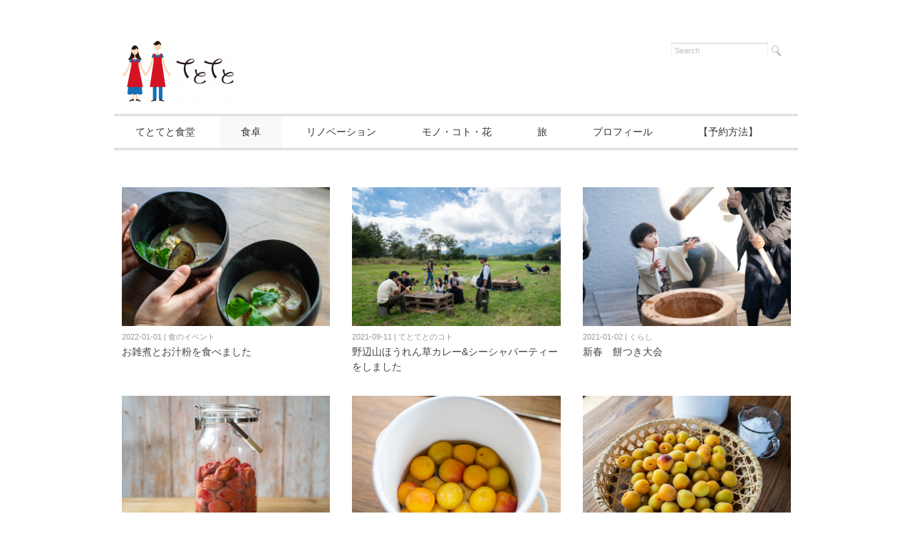

--- FILE ---
content_type: text/html; charset=UTF-8
request_url: http://tetoteto.info/category/onmytable/event
body_size: 12259
content:
<!DOCTYPE html>
<html lang="ja">
<head>
<title>食のイベント | てとてと  -都会の真ん中で丁寧なくらし-</title>
<meta charset="utf-8">
<meta name="viewport" content="width=device-width, initial-scale=1.0">
<link rel="stylesheet" href="http://tetoteto.info/wp-content/themes/juliet/responsive.css" type="text/css" media="screen, print" />
<link rel="stylesheet" href="http://tetoteto.info/wp-content/themes/juliet/style.css" type="text/css" media="screen, print" />
<link rel="alternate" type="application/atom+xml" title="てとてと  -都会の真ん中で丁寧なくらし-  Atom Feed" href="http://tetoteto.info/feed/atom" />
<link rel="alternate" type="application/rss+xml" title="てとてと  -都会の真ん中で丁寧なくらし-  RSS Feed" href="http://tetoteto.info/feed" />
<!--[if lt IE 9]>
<script src="http://html5shiv.googlecode.com/svn/trunk/html5.js"></script>
<![endif]-->

<!-- All in One SEO Pack 3.3.4 によって Michael Torbert の Semper Fi Web Design[40,78] -->
<meta name="robots" content="noindex,follow" />
<link rel="next" href="http://tetoteto.info/category/onmytable/event/page/2" />

<script type="application/ld+json" class="aioseop-schema">{"@context":"https://schema.org","@graph":[{"@type":"Organization","@id":"http://tetoteto.info/#organization","url":"http://tetoteto.info/","name":"\u3066\u3068\u3066\u3068  -\u90fd\u4f1a\u306e\u771f\u3093\u4e2d\u3067\u4e01\u5be7\u306a\u304f\u3089\u3057- ","sameAs":[]},{"@type":"WebSite","@id":"http://tetoteto.info/#website","url":"http://tetoteto.info/","name":"\u3066\u3068\u3066\u3068  -\u90fd\u4f1a\u306e\u771f\u3093\u4e2d\u3067\u4e01\u5be7\u306a\u304f\u3089\u3057- ","publisher":{"@id":"http://tetoteto.info/#organization"},"potentialAction":{"@type":"SearchAction","target":"http://tetoteto.info/?s={search_term_string}","query-input":"required name=search_term_string"}},{"@type":"CollectionPage","@id":"http://tetoteto.info/category/onmytable/event#collectionpage","url":"http://tetoteto.info/category/onmytable/event","inLanguage":"ja","name":"\u98df\u306e\u30a4\u30d9\u30f3\u30c8","isPartOf":{"@id":"http://tetoteto.info/#website"}}]}</script>
<link rel="canonical" href="http://tetoteto.info/category/onmytable/event" />
<!-- All in One SEO Pack -->
<link rel='dns-prefetch' href='//ajax.googleapis.com' />
<link rel='dns-prefetch' href='//s.w.org' />
		<script type="text/javascript">
			window._wpemojiSettings = {"baseUrl":"https:\/\/s.w.org\/images\/core\/emoji\/11\/72x72\/","ext":".png","svgUrl":"https:\/\/s.w.org\/images\/core\/emoji\/11\/svg\/","svgExt":".svg","source":{"concatemoji":"http:\/\/tetoteto.info\/wp-includes\/js\/wp-emoji-release.min.js?ver=4.9.26"}};
			!function(e,a,t){var n,r,o,i=a.createElement("canvas"),p=i.getContext&&i.getContext("2d");function s(e,t){var a=String.fromCharCode;p.clearRect(0,0,i.width,i.height),p.fillText(a.apply(this,e),0,0);e=i.toDataURL();return p.clearRect(0,0,i.width,i.height),p.fillText(a.apply(this,t),0,0),e===i.toDataURL()}function c(e){var t=a.createElement("script");t.src=e,t.defer=t.type="text/javascript",a.getElementsByTagName("head")[0].appendChild(t)}for(o=Array("flag","emoji"),t.supports={everything:!0,everythingExceptFlag:!0},r=0;r<o.length;r++)t.supports[o[r]]=function(e){if(!p||!p.fillText)return!1;switch(p.textBaseline="top",p.font="600 32px Arial",e){case"flag":return s([55356,56826,55356,56819],[55356,56826,8203,55356,56819])?!1:!s([55356,57332,56128,56423,56128,56418,56128,56421,56128,56430,56128,56423,56128,56447],[55356,57332,8203,56128,56423,8203,56128,56418,8203,56128,56421,8203,56128,56430,8203,56128,56423,8203,56128,56447]);case"emoji":return!s([55358,56760,9792,65039],[55358,56760,8203,9792,65039])}return!1}(o[r]),t.supports.everything=t.supports.everything&&t.supports[o[r]],"flag"!==o[r]&&(t.supports.everythingExceptFlag=t.supports.everythingExceptFlag&&t.supports[o[r]]);t.supports.everythingExceptFlag=t.supports.everythingExceptFlag&&!t.supports.flag,t.DOMReady=!1,t.readyCallback=function(){t.DOMReady=!0},t.supports.everything||(n=function(){t.readyCallback()},a.addEventListener?(a.addEventListener("DOMContentLoaded",n,!1),e.addEventListener("load",n,!1)):(e.attachEvent("onload",n),a.attachEvent("onreadystatechange",function(){"complete"===a.readyState&&t.readyCallback()})),(n=t.source||{}).concatemoji?c(n.concatemoji):n.wpemoji&&n.twemoji&&(c(n.twemoji),c(n.wpemoji)))}(window,document,window._wpemojiSettings);
		</script>
		<style type="text/css">
img.wp-smiley,
img.emoji {
	display: inline !important;
	border: none !important;
	box-shadow: none !important;
	height: 1em !important;
	width: 1em !important;
	margin: 0 .07em !important;
	vertical-align: -0.1em !important;
	background: none !important;
	padding: 0 !important;
}
</style>
<script type='text/javascript' src='http://ajax.googleapis.com/ajax/libs/jquery/1.7.1/jquery.min.js?ver=1.7.1'></script>
<link rel='https://api.w.org/' href='http://tetoteto.info/wp-json/' />
<link rel="icon" href="http://tetoteto.info/wp-content/uploads/2019/11/cropped-fb8870748e3cdc672d5b5c7c8e41f0bf-32x32.jpg" sizes="32x32" />
<link rel="icon" href="http://tetoteto.info/wp-content/uploads/2019/11/cropped-fb8870748e3cdc672d5b5c7c8e41f0bf-192x192.jpg" sizes="192x192" />
<link rel="apple-touch-icon-precomposed" href="http://tetoteto.info/wp-content/uploads/2019/11/cropped-fb8870748e3cdc672d5b5c7c8e41f0bf-180x180.jpg" />
<meta name="msapplication-TileImage" content="http://tetoteto.info/wp-content/uploads/2019/11/cropped-fb8870748e3cdc672d5b5c7c8e41f0bf-270x270.jpg" />
<script type="text/javascript" src="http://tetoteto.info/wp-content/themes/juliet/jquery/scrolltopcontrol.js"></script>
<script src="http://tetoteto.info/wp-content/themes/juliet/jquery/jquery.cycle2.js" type="text/javascript"></script>
<script src="http://tetoteto.info/wp-content/themes/juliet/jquery/jquery.cycle2.carousel.js" type="text/javascript"></script>
<script type="text/javascript">
 $().ready(function() {
   $(document).ready(
     function(){
     $("a img").hover(function(){
     $(this).fadeTo(200, 0.8);
     },function(){
     $(this).fadeTo(300, 1.0);
     });
   });
 });
</script>
	
	
	<!-- Global site tag (gtag.js) - Google Analytics -->
<script async src="https://www.googletagmanager.com/gtag/js?id=UA-78778019-1"></script>
<script>
  window.dataLayer = window.dataLayer || [];
  function gtag(){dataLayer.push(arguments);}
  gtag('js', new Date());

  gtag('config', 'UA-78778019-1');
</script>

	
	
</head>

<body class="archive category category-event category-60">

<!-- ヘッダー -->
<header id="header">

<!-- ヘッダー中身 -->    
<div class="header-inner">

<!-- ロゴ -->
<div class="logo">
<a href="http://tetoteto.info" title="てとてと  -都会の真ん中で丁寧なくらし- "><img src="http://tetoteto.info/wp-content/uploads/2016/11/331343c308737d7355e681cd8517f126-e1478968130808.png" alt="てとてと  -都会の真ん中で丁寧なくらし- "/></a>
</div>
<!-- / ロゴ -->

<!-- サーチ -->
<div class="contact">
<div class="search">
<form method="get" id="searchform" action="http://tetoteto.info">
<fieldset>
<input name="s" type="text" onfocus="if(this.value=='Search') this.value='';" onblur="if(this.value=='') this.value='Search';" value="Search" />
<button type="submit"></button>
</fieldset>
</form>
</div></div>
<!-- / サーチ -->  

</div>    
<!-- / ヘッダー中身 -->    

</header>
<!-- / ヘッダー -->  
<div class="clear"></div>

<!-- トップナビゲーション -->
<nav id="nav" class="main-navigation" role="navigation">
<div class="menu-topnav-container"><ul id="menu-topnav" class="nav-menu"><li id="menu-item-597" class="menu-item menu-item-type-taxonomy menu-item-object-category menu-item-597"><a href="http://tetoteto.info/category/shokudou">てとてと食堂</a></li>
<li id="menu-item-80" class="menu-item menu-item-type-taxonomy menu-item-object-category current-category-ancestor current-menu-ancestor current-menu-parent current-category-parent menu-item-has-children menu-item-80"><a href="http://tetoteto.info/category/onmytable">食卓</a>
<ul class="sub-menu">
	<li id="menu-item-2372" class="menu-item menu-item-type-taxonomy menu-item-object-category menu-item-2372"><a href="http://tetoteto.info/category/onmytable/cookingstadio">料理教室</a></li>
	<li id="menu-item-13885" class="menu-item menu-item-type-taxonomy menu-item-object-category menu-item-13885"><a href="http://tetoteto.info/category/onmytable/shucchouryouri">出張料理</a></li>
	<li id="menu-item-5909" class="menu-item menu-item-type-taxonomy menu-item-object-category current-menu-item menu-item-5909"><a href="http://tetoteto.info/category/onmytable/event">食のイベント</a></li>
	<li id="menu-item-12829" class="menu-item menu-item-type-taxonomy menu-item-object-category menu-item-12829"><a href="http://tetoteto.info/category/onmytable/yomewoyorokobashu">嫁をよろこばす旦那ご飯</a></li>
	<li id="menu-item-12830" class="menu-item menu-item-type-taxonomy menu-item-object-category menu-item-12830"><a href="http://tetoteto.info/category/onmytable/ouchishokudo">週末、夫婦でおうち食堂</a></li>
	<li id="menu-item-78" class="menu-item menu-item-type-taxonomy menu-item-object-category menu-item-78"><a href="http://tetoteto.info/category/recipe">レシピ</a></li>
	<li id="menu-item-988" class="menu-item menu-item-type-taxonomy menu-item-object-category menu-item-988"><a href="http://tetoteto.info/category/onmytable/hunt_and_cooking">狩料</a></li>
</ul>
</li>
<li id="menu-item-82" class="menu-item menu-item-type-taxonomy menu-item-object-category menu-item-82"><a href="http://tetoteto.info/category/renovation">リノベーション</a></li>
<li id="menu-item-75" class="menu-item menu-item-type-taxonomy menu-item-object-category menu-item-has-children menu-item-75"><a href="http://tetoteto.info/category/things">モノ・コト・花</a>
<ul class="sub-menu">
	<li id="menu-item-6543" class="menu-item menu-item-type-taxonomy menu-item-object-category menu-item-6543"><a href="http://tetoteto.info/category/things/flower">花</a></li>
	<li id="menu-item-6105" class="menu-item menu-item-type-taxonomy menu-item-object-category menu-item-6105"><a href="http://tetoteto.info/category/person">ヒト</a></li>
	<li id="menu-item-77" class="menu-item menu-item-type-taxonomy menu-item-object-category menu-item-77"><a href="http://tetoteto.info/category/goods">モノ</a></li>
	<li id="menu-item-5910" class="menu-item menu-item-type-taxonomy menu-item-object-category menu-item-5910"><a href="http://tetoteto.info/category/things/tetotetonokoto">てとてとのコト</a></li>
	<li id="menu-item-701" class="menu-item menu-item-type-taxonomy menu-item-object-category menu-item-701"><a href="http://tetoteto.info/category/things/wedding">結婚式</a></li>
</ul>
</li>
<li id="menu-item-79" class="menu-item menu-item-type-taxonomy menu-item-object-category menu-item-has-children menu-item-79"><a href="http://tetoteto.info/category/travel">旅</a>
<ul class="sub-menu">
	<li id="menu-item-1606" class="menu-item menu-item-type-taxonomy menu-item-object-category menu-item-1606"><a href="http://tetoteto.info/category/travel/abroad">海外旅行</a></li>
	<li id="menu-item-5939" class="menu-item menu-item-type-taxonomy menu-item-object-category menu-item-5939"><a href="http://tetoteto.info/category/travel/domestic">国内旅行</a></li>
	<li id="menu-item-13989" class="menu-item menu-item-type-taxonomy menu-item-object-category menu-item-13989"><a href="http://tetoteto.info/category/travel/camp">キャンプ</a></li>
	<li id="menu-item-986" class="menu-item menu-item-type-taxonomy menu-item-object-category menu-item-986"><a href="http://tetoteto.info/category/travel/odekake">おでかけ</a></li>
	<li id="menu-item-11918" class="menu-item menu-item-type-taxonomy menu-item-object-category menu-item-11918"><a href="http://tetoteto.info/category/travel/landcruiser60">車：ランクル60</a></li>
</ul>
</li>
<li id="menu-item-62" class="menu-item menu-item-type-post_type menu-item-object-page menu-item-62"><a href="http://tetoteto.info/profile">プロフィール</a></li>
<li id="menu-item-12496" class="menu-item menu-item-type-post_type menu-item-object-page menu-item-12496"><a href="http://tetoteto.info/reservation">【予約方法】</a></li>
</ul></div></nav>

<!-- / トップナビゲーション -->
<div class="clear"></div>  


<!-- スライドショー -->
<!-- div id="top-slide" -->
<!-- div class="cycle-slideshow"
 data-cycle-fx="scrollHorz"
 data-cycle-pause-on-hover="true"
 data-cycle-speed="500" -->
<!-- img src="http://tetoteto.info/wp-content/uploads/2019/06/a650a9795bd78deff4233ed517e67262-1.jpg" alt="てとてと  -都会の真ん中で丁寧なくらし- " / -->
<!-- img src="http://tetoteto.info/wp-content/uploads/2019/06/406c48832e24d432b3f7513c3afa48c0.jpg" alt="てとてと  -都会の真ん中で丁寧なくらし- " / -->
<!-- img src=" " alt="てとてと  -都会の真ん中で丁寧なくらし- " / -->
<!-- /div -->
<!-- /div -->
<!-- / スライドショー -->


<!-- 全体warapper -->
<div class="wrapper">


<!-- メインwrap -->
<div id="main">


<!-- コンテンツブロック -->
<div class="row">
<article class="third">	
<div id="topbox">
</div>
</article>	
<article class="third">	
<div id="topbox">
</div>
</article>	
<article class="third">
<div id="topbox">
</div>
</article>	
</div>
<!-- / コンテンツブロック -->






<!-- コンテンツブロック -->
<ul class="block-three">

<!-- 最新記事列 -->

<!-- 投稿ループ -->

<li class="item">
<div class="gallery-item">
<div class="item-img"><a href="http://tetoteto.info/onmytable/event/20220101osouni"><img width="1200" height="800" src="http://tetoteto.info/wp-content/uploads/2022/01/DSC07347.jpg" class="attachment-post-thumbnail size-post-thumbnail wp-post-image" alt="" srcset="http://tetoteto.info/wp-content/uploads/2022/01/DSC07347.jpg 1200w, http://tetoteto.info/wp-content/uploads/2022/01/DSC07347-600x400.jpg 600w, http://tetoteto.info/wp-content/uploads/2022/01/DSC07347-768x512.jpg 768w, http://tetoteto.info/wp-content/uploads/2022/01/DSC07347-1024x683.jpg 1024w" sizes="(max-width: 1200px) 100vw, 1200px" /></a></div>
<div class="item-date">2022-01-01 | 食のイベント</div>
<h2 class="item-title" id="post-15003"><a href="http://tetoteto.info/onmytable/event/20220101osouni">お雑煮とお汁粉を食べました</a></h2>
</div>
</li>


<li class="item">
<div class="gallery-item">
<div class="item-img"><a href="http://tetoteto.info/travel/domestic/20211024_nobeyamasisha"><img width="2400" height="1600" src="http://tetoteto.info/wp-content/uploads/2021/10/1-1.jpg" class="attachment-post-thumbnail size-post-thumbnail wp-post-image" alt="" srcset="http://tetoteto.info/wp-content/uploads/2021/10/1-1.jpg 2400w, http://tetoteto.info/wp-content/uploads/2021/10/1-1-600x400.jpg 600w, http://tetoteto.info/wp-content/uploads/2021/10/1-1-768x512.jpg 768w, http://tetoteto.info/wp-content/uploads/2021/10/1-1-1024x683.jpg 1024w" sizes="(max-width: 2400px) 100vw, 2400px" /></a></div>
<div class="item-date">2021-09-11 | てとてとのコト</div>
<h2 class="item-title" id="post-14907"><a href="http://tetoteto.info/travel/domestic/20211024_nobeyamasisha">野辺山ほうれん草カレー&シーシャパーティーをしました</a></h2>
</div>
</li>


<li class="item">
<div class="gallery-item">
<div class="item-img"><a href="http://tetoteto.info/life/20210102omochituki"><img width="1200" height="800" src="http://tetoteto.info/wp-content/uploads/2021/01/DSC00313.jpg" class="attachment-post-thumbnail size-post-thumbnail wp-post-image" alt="" srcset="http://tetoteto.info/wp-content/uploads/2021/01/DSC00313.jpg 1200w, http://tetoteto.info/wp-content/uploads/2021/01/DSC00313-300x200.jpg 300w, http://tetoteto.info/wp-content/uploads/2021/01/DSC00313-768x512.jpg 768w, http://tetoteto.info/wp-content/uploads/2021/01/DSC00313-1024x683.jpg 1024w" sizes="(max-width: 1200px) 100vw, 1200px" /></a></div>
<div class="item-date">2021-01-02 | くらし</div>
<h2 class="item-title" id="post-14682"><a href="http://tetoteto.info/life/20210102omochituki">新春　餅つき大会</a></h2>
</div>
</li>


<li class="item">
<div class="gallery-item">
<div class="item-img"><a href="http://tetoteto.info/recipe/20200720umeboshi"><img width="3000" height="2000" src="http://tetoteto.info/wp-content/uploads/2020/07/DSC05501.jpg" class="attachment-post-thumbnail size-post-thumbnail wp-post-image" alt="" srcset="http://tetoteto.info/wp-content/uploads/2020/07/DSC05501.jpg 3000w, http://tetoteto.info/wp-content/uploads/2020/07/DSC05501-300x200.jpg 300w, http://tetoteto.info/wp-content/uploads/2020/07/DSC05501-768x512.jpg 768w, http://tetoteto.info/wp-content/uploads/2020/07/DSC05501-1024x683.jpg 1024w" sizes="(max-width: 3000px) 100vw, 3000px" /></a></div>
<div class="item-date">2020-07-29 | レシピ</div>
<h2 class="item-title" id="post-14459"><a href="http://tetoteto.info/recipe/20200720umeboshi">【梅仕事】梅干しをつくります〜後編〜</a></h2>
</div>
</li>


<li class="item">
<div class="gallery-item">
<div class="item-img"><a href="http://tetoteto.info/recipe/20200623umeboshi"><img width="3000" height="2000" src="http://tetoteto.info/wp-content/uploads/2020/07/DSC03663.jpg" class="attachment-post-thumbnail size-post-thumbnail wp-post-image" alt="" srcset="http://tetoteto.info/wp-content/uploads/2020/07/DSC03663.jpg 3000w, http://tetoteto.info/wp-content/uploads/2020/07/DSC03663-300x200.jpg 300w, http://tetoteto.info/wp-content/uploads/2020/07/DSC03663-768x512.jpg 768w, http://tetoteto.info/wp-content/uploads/2020/07/DSC03663-1024x683.jpg 1024w" sizes="(max-width: 3000px) 100vw, 3000px" /></a></div>
<div class="item-date">2020-06-23 | レシピ</div>
<h2 class="item-title" id="post-14450"><a href="http://tetoteto.info/recipe/20200623umeboshi">【梅仕事】梅干しをつくります〜中編〜</a></h2>
</div>
</li>


<li class="item">
<div class="gallery-item">
<div class="item-img"><a href="http://tetoteto.info/recipe/20200620umeboshi"><img width="3000" height="2000" src="http://tetoteto.info/wp-content/uploads/2020/06/DSC03206.jpg" class="attachment-post-thumbnail size-post-thumbnail wp-post-image" alt="" srcset="http://tetoteto.info/wp-content/uploads/2020/06/DSC03206.jpg 3000w, http://tetoteto.info/wp-content/uploads/2020/06/DSC03206-300x200.jpg 300w, http://tetoteto.info/wp-content/uploads/2020/06/DSC03206-768x512.jpg 768w, http://tetoteto.info/wp-content/uploads/2020/06/DSC03206-1024x683.jpg 1024w" sizes="(max-width: 3000px) 100vw, 3000px" /></a></div>
<div class="item-date">2020-06-22 | レシピ</div>
<h2 class="item-title" id="post-14374"><a href="http://tetoteto.info/recipe/20200620umeboshi">【梅仕事】梅干しをつくります〜前編〜</a></h2>
</div>
</li>


<li class="item">
<div class="gallery-item">
<div class="item-img"><a href="http://tetoteto.info/onmytable/event/biwashu20200530"><img width="3000" height="2014" src="http://tetoteto.info/wp-content/uploads/2020/05/DSC02511.jpg" class="attachment-post-thumbnail size-post-thumbnail wp-post-image" alt="" srcset="http://tetoteto.info/wp-content/uploads/2020/05/DSC02511.jpg 3000w, http://tetoteto.info/wp-content/uploads/2020/05/DSC02511-300x201.jpg 300w, http://tetoteto.info/wp-content/uploads/2020/05/DSC02511-768x516.jpg 768w, http://tetoteto.info/wp-content/uploads/2020/05/DSC02511-1024x687.jpg 1024w" sizes="(max-width: 3000px) 100vw, 3000px" /></a></div>
<div class="item-date">2020-05-30 | 食のイベント</div>
<h2 class="item-title" id="post-14284"><a href="http://tetoteto.info/onmytable/event/biwashu20200530">ビワ酒を仕込みました</a></h2>
</div>
</li>


<li class="item">
<div class="gallery-item">
<div class="item-img"><a href="http://tetoteto.info/onmytable/smoothie01"><img width="3000" height="2000" src="http://tetoteto.info/wp-content/uploads/2020/05/DSC01558.jpg" class="attachment-post-thumbnail size-post-thumbnail wp-post-image" alt="" srcset="http://tetoteto.info/wp-content/uploads/2020/05/DSC01558.jpg 3000w, http://tetoteto.info/wp-content/uploads/2020/05/DSC01558-300x200.jpg 300w, http://tetoteto.info/wp-content/uploads/2020/05/DSC01558-768x512.jpg 768w, http://tetoteto.info/wp-content/uploads/2020/05/DSC01558-1024x683.jpg 1024w" sizes="(max-width: 3000px) 100vw, 3000px" /></a></div>
<div class="item-date">2020-05-03 | 食のイベント</div>
<h2 class="item-title" id="post-14169"><a href="http://tetoteto.info/onmytable/smoothie01">スムージー実験、はじめました</a></h2>
</div>
</li>


<li class="item">
<div class="gallery-item">
<div class="item-img"><a href="http://tetoteto.info/onmytable/event/zoomfastingschool202004"><img width="2000" height="1330" src="http://tetoteto.info/wp-content/uploads/2020/05/TOP.png" class="attachment-post-thumbnail size-post-thumbnail wp-post-image" alt="" srcset="http://tetoteto.info/wp-content/uploads/2020/05/TOP.png 2000w, http://tetoteto.info/wp-content/uploads/2020/05/TOP-300x200.png 300w, http://tetoteto.info/wp-content/uploads/2020/05/TOP-768x511.png 768w, http://tetoteto.info/wp-content/uploads/2020/05/TOP-1024x681.png 1024w" sizes="(max-width: 2000px) 100vw, 2000px" /></a></div>
<div class="item-date">2020-05-01 | 食のイベント</div>
<h2 class="item-title" id="post-14106"><a href="http://tetoteto.info/onmytable/event/zoomfastingschool202004">超少食ファスティング体験日記</a></h2>
</div>
</li>


<li class="item">
<div class="gallery-item">
<div class="item-img"><a href="http://tetoteto.info/onmytable/event/20200107nanakusa"><img width="3000" height="2000" src="http://tetoteto.info/wp-content/uploads/2020/01/DSC08075.jpg" class="attachment-post-thumbnail size-post-thumbnail wp-post-image" alt="" srcset="http://tetoteto.info/wp-content/uploads/2020/01/DSC08075.jpg 3000w, http://tetoteto.info/wp-content/uploads/2020/01/DSC08075-300x200.jpg 300w, http://tetoteto.info/wp-content/uploads/2020/01/DSC08075-768x512.jpg 768w, http://tetoteto.info/wp-content/uploads/2020/01/DSC08075-1024x683.jpg 1024w" sizes="(max-width: 3000px) 100vw, 3000px" /></a></div>
<div class="item-date">2020-01-07 | 食のイベント</div>
<h2 class="item-title" id="post-13949"><a href="http://tetoteto.info/onmytable/event/20200107nanakusa">中華風の七草粥でおはよう</a></h2>
</div>
</li>


<li class="item">
<div class="gallery-item">
<div class="item-img"><a href="http://tetoteto.info/shokudou/yanbarucurryparty20191101"><img width="3000" height="2000" src="http://tetoteto.info/wp-content/uploads/2019/11/b5c09ab36c0790148947672a5e97f12f.jpg" class="attachment-post-thumbnail size-post-thumbnail wp-post-image" alt="" srcset="http://tetoteto.info/wp-content/uploads/2019/11/b5c09ab36c0790148947672a5e97f12f.jpg 3000w, http://tetoteto.info/wp-content/uploads/2019/11/b5c09ab36c0790148947672a5e97f12f-300x200.jpg 300w, http://tetoteto.info/wp-content/uploads/2019/11/b5c09ab36c0790148947672a5e97f12f-768x512.jpg 768w, http://tetoteto.info/wp-content/uploads/2019/11/b5c09ab36c0790148947672a5e97f12f-1024x683.jpg 1024w" sizes="(max-width: 3000px) 100vw, 3000px" /></a></div>
<div class="item-date">2019-11-01 | てとてと食堂</div>
<h2 class="item-title" id="post-13749"><a href="http://tetoteto.info/shokudou/yanbarucurryparty20191101">【沖縄】やんばるホステルでカレーパーティーを開催しました！</a></h2>
</div>
</li>


<li class="item">
<div class="gallery-item">
<div class="item-img"><a href="http://tetoteto.info/onmytable/event/20191004boshuuranai"><img width="3000" height="2000" src="http://tetoteto.info/wp-content/uploads/2019/09/1252d751171e0c0993ec7d1ec28ea110-2.jpg" class="attachment-post-thumbnail size-post-thumbnail wp-post-image" alt="" srcset="http://tetoteto.info/wp-content/uploads/2019/09/1252d751171e0c0993ec7d1ec28ea110-2.jpg 3000w, http://tetoteto.info/wp-content/uploads/2019/09/1252d751171e0c0993ec7d1ec28ea110-2-300x200.jpg 300w, http://tetoteto.info/wp-content/uploads/2019/09/1252d751171e0c0993ec7d1ec28ea110-2-768x512.jpg 768w, http://tetoteto.info/wp-content/uploads/2019/09/1252d751171e0c0993ec7d1ec28ea110-2-1024x683.jpg 1024w" sizes="(max-width: 3000px) 100vw, 3000px" /></a></div>
<div class="item-date">2019-10-02 | 食のイベント</div>
<h2 class="item-title" id="post-13352"><a href="http://tetoteto.info/onmytable/event/20191004boshuuranai">【10/4開催】カレーBARで占い＆人生相談</a></h2>
</div>
</li>

<!-- / 投稿ループ -->

<!-- 投稿がない場合 -->
<!-- / 投稿がない場合 -->

</ul>
<!-- / コンテンツブロック -->

<!--ページャー-->
<div class="pager">
    <span aria-current='page' class='page-numbers current'>1</span>
<a class='page-numbers' href='http://tetoteto.info/category/onmytable/event/page/2'>2</a>
<a class='page-numbers' href='http://tetoteto.info/category/onmytable/event/page/3'>3</a>
<a class='page-numbers' href='http://tetoteto.info/category/onmytable/event/page/4'>4</a>
<a class="next page-numbers" href="http://tetoteto.info/category/onmytable/event/page/2">»</a></div>



<!-- コンテンツブロック -->
<div class="row">
<article>	
<div id="topbox">
<div id="text-10" class="widget widget_text"><div class="top-title">NEWS</div>			<div class="textwidget"><p>2022.04.01<a href="http://tetoteto.info/recipe/phpkurashi202204">【雑誌掲載】 PHPくらしラク〜る♪ 6月号に作り置きレシピが掲載されました。</a><br />
2021.04.05 <a href="https://komorebimag.com/article/79c0x_vqy">【取材】KOMOREBIにて「わくわくドリブンな生き方」を紹介してもらいました。</a><br />
2020.10.08 <a href="https://channel.panasonic.com/jp/contents/30061/">【動画】パナソニック「キッチンが変えるふたりのくらし」ムービーに出演。</a><br />
2020.10.01 <a href="https://youtu.be/CcT1ICCXLbw">【テレビ出演】BSテレ東「突撃！隣のすごい家」に出演しました。 </a></p>
<p><a href="http://tetoteto.info/news">Newsをもっと見る</a></p>
<p>&nbsp;</p>
</div>
		</div><div id="text-12" class="widget widget_text"><div class="top-title">連載</div>			<div class="textwidget"><p>◆YOUTUBE：毎月４本更新「<a href="https://www.youtube.com/@tetoteto-life8289">TETOTETO LIFE</a>」<br />
◆ラジオ：毎週土18:00〜更新「<a href="https://open.spotify.com/show/2bpGy5EredjwPVwnQiqK52?si=q6Vi25JtTiybiFWpxYFkzA&amp;nd=1">デリシャスタイム</a>」</p>
<p><a href="http://tetoteto.info/rensai">連載情報をもっと見る</a></p>
<p>&nbsp;</p>
</div>
		</div><div id="text-13" class="widget widget_text"><div class="top-title">受賞歴</div>			<div class="textwidget"><p>2022年</p>
<p><a href="https://chef-1gp.com/2021/survival_round/">井上豪希：ドラゴンシェフ：全国５位（#1、#2、#9出演））</a><br />
<a href="https://chef-1gp.com/2021/survival_round/">井上豪希：</a><a href="https://www.redu35.jp/chef/7152/?bmb=1">RED U-35：silver egg </a></p>
<p>&nbsp;</p>
</div>
		</div></div>
</article>	
</div>
<!-- / コンテンツブロック -->



</div>
<!-- / メインwrap -->

</div>
<!-- / 全体wrapper -->

<!-- フッターエリア -->
<footer id="footer">
<div class="footer-inner">

<!-- フッターウィジェット -->
<div class="row">
<article class="third">
<div id="topbox">
<div id="text-3" class="widget widget_text"><div class="sidebar-title">お問い合わせ</div>			<div class="textwidget"><a 
href="customer@tetoteto.info">customer@tetoteto.info</a>
<br><br><br>

最新情報が届くLINE@はじめました。
<br>
<a href="https://line.me/R/ti/p/%40zaj5718e"><img src="https://scdn.line-apps.com/n/line_add_friends/btn/ja.png" alt="友だち追加" height="36" border="0" /></a>
<br>
友達追加よろしくお願いします！

<br><br><br>

<div id="fb-root"></div>
<script>(function(d, s, id) {
  var js, fjs = d.getElementsByTagName(s)[0];
  if (d.getElementById(id)) return;
  js = d.createElement(s); js.id = id;
  js.src = "//connect.facebook.net/ja_JP/sdk.js#xfbml=1&version=v2.9&appId=688213814559979";
  fjs.parentNode.insertBefore(js, fjs);
}(document, 'script', 'facebook-jssdk'));</script>

<div class="fb-page" data-href="https://www.facebook.com/tetoteto.info/" data-tabs="timeline" data-small-header="true" data-adapt-container-width="true" data-hide-cover="true" data-show-facepile="true"><blockquote cite="https://www.facebook.com/tetoteto.info/" class="fb-xfbml-parse-ignore"><a href="https://www.facebook.com/tetoteto.info/">てとてと - 都会の真ん中で丁寧なくらし -</a></blockquote></div></div>
		</div><div id="media_video-3" class="widget widget_media_video"><div class="sidebar-title">◆YOUTUBE：TETOTETOの暮らし・仕事など、毎月４本配信</div><div style="width:100%;" class="wp-video"><!--[if lt IE 9]><script>document.createElement('video');</script><![endif]-->
<video class="wp-video-shortcode" id="video-13352-1" preload="metadata" controls="controls"><source type="video/youtube" src="https://www.youtube.com/watch?v=S_kP3hrSRmg&#038;_=1" /><a href="https://www.youtube.com/watch?v=S_kP3hrSRmg">https://www.youtube.com/watch?v=S_kP3hrSRmg</a></video></div></div><div id="media_video-2" class="widget widget_media_video"><div class="sidebar-title">◆YOUTUBE：レシピ動画</div><div style="width:100%;" class="wp-video"><video class="wp-video-shortcode" id="video-13352-2" preload="metadata" controls="controls"><source type="video/youtube" src="https://www.youtube.com/watch?v=_KJNaa4dmb0&#038;_=2" /><a href="https://www.youtube.com/watch?v=_KJNaa4dmb0">https://www.youtube.com/watch?v=_KJNaa4dmb0</a></video></div></div></div>
</article>
<article class="third">
<div id="topbox">
<div id="text-11" class="widget widget_text"><div class="sidebar-title">てとてとプロデュースの商品</div>			<div class="textwidget"><p>こちらから購入できます。</p>
<p><a href="https://www.ninninnin.jp/items/46060572"><img class="alignnone size-full wp-image-14924" src="http://tetoteto.info/wp-content/uploads/2021/10/1-2.jpg" alt="" width="600" height="247" /></a></p>
<p><a href="https://itwokashi.official.ec/items/15190915"><img class="alignnone size-full wp-image-14722" src="http://tetoteto.info/wp-content/uploads/2021/02/2.jpg" alt="" width="600" height="247" /></a></p>
<p><a href="https://shop.lml.co.jp/items/18195971"><img class="alignnone wp-image-14723 size-full" src="http://tetoteto.info/wp-content/uploads/2021/02/3.jpg" alt="" width="600" height="247" /></a></p>
<p><a href="https://kanekusu.official.ec/items/21899122"><img class="alignnone size-full wp-image-14724" src="http://tetoteto.info/wp-content/uploads/2021/02/4.jpg" alt="" width="600" height="247" /></a></p>
<p><a href="https://nobeyama.base.shop/items/38376799"><img class="alignnone size-full wp-image-14725" src="http://tetoteto.info/wp-content/uploads/2021/02/5.jpg" alt="" width="600" height="247" /></a></p>
<p><a href="https://tetotaro.stores.jp/"><img class="alignnone size-full wp-image-14726" src="http://tetoteto.info/wp-content/uploads/2021/02/6.jpg" alt="" width="600" height="247" /></a></p>
</div>
		</div><div id="categories-3" class="widget widget_categories"><div class="sidebar-title">カテゴリー</div>		<ul>
	<li class="cat-item cat-item-59"><a href="http://tetoteto.info/category/life" >くらし</a> (3)
</li>
	<li class="cat-item cat-item-1"><a href="http://tetoteto.info/category/uncategorized" >その他</a> (10)
</li>
	<li class="cat-item cat-item-31"><a href="http://tetoteto.info/category/shokudou" >てとてと食堂</a> (147)
</li>
	<li class="cat-item cat-item-7"><a href="http://tetoteto.info/category/things" >コト</a> (71)
<ul class='children'>
	<li class="cat-item cat-item-61"><a href="http://tetoteto.info/category/things/tetotetonokoto" >てとてとのコト</a> (47)
</li>
	<li class="cat-item cat-item-29"><a href="http://tetoteto.info/category/things/wedding" >結婚式</a> (14)
</li>
	<li class="cat-item cat-item-62"><a href="http://tetoteto.info/category/things/flower" >花</a> (7)
</li>
</ul>
</li>
	<li class="cat-item cat-item-10"><a href="http://tetoteto.info/category/person" >ヒト</a> (1)
</li>
	<li class="cat-item cat-item-8"><a href="http://tetoteto.info/category/goods" >モノ</a> (26)
</li>
	<li class="cat-item cat-item-15"><a href="http://tetoteto.info/category/renovation" >リノベーション</a> (66)
</li>
	<li class="cat-item cat-item-12"><a href="http://tetoteto.info/category/recipe" >レシピ</a> (22)
</li>
	<li class="cat-item cat-item-11"><a href="http://tetoteto.info/category/travel" >旅</a> (57)
<ul class='children'>
	<li class="cat-item cat-item-33"><a href="http://tetoteto.info/category/travel/odekake" >おでかけ</a> (6)
</li>
	<li class="cat-item cat-item-85"><a href="http://tetoteto.info/category/travel/camp" >キャンプ</a> (12)
</li>
	<li class="cat-item cat-item-58"><a href="http://tetoteto.info/category/travel/domestic" >国内旅行</a> (34)
</li>
	<li class="cat-item cat-item-36"><a href="http://tetoteto.info/category/travel/abroad" >海外旅行</a> (14)
</li>
	<li class="cat-item cat-item-79"><a href="http://tetoteto.info/category/travel/landcruiser60" >車：ランクル60</a> (2)
</li>
</ul>
</li>
	<li class="cat-item cat-item-6 current-cat-parent current-cat-ancestor"><a href="http://tetoteto.info/category/onmytable" >食卓</a> (111)
<ul class='children'>
	<li class="cat-item cat-item-83"><a href="http://tetoteto.info/category/onmytable/shucchouryouri" >出張料理</a> (11)
</li>
	<li class="cat-item cat-item-82"><a href="http://tetoteto.info/category/onmytable/yomewoyorokobashu" >嫁をよろこばす旦那ご飯</a> (12)
</li>
	<li class="cat-item cat-item-43"><a href="http://tetoteto.info/category/onmytable/cookingstadio" >料理教室</a> (18)
</li>
	<li class="cat-item cat-item-35"><a href="http://tetoteto.info/category/onmytable/hunt_and_cooking" >狩料</a> (9)
</li>
	<li class="cat-item cat-item-81"><a href="http://tetoteto.info/category/onmytable/ouchishokudo" >週末、夫婦でおうち食堂</a> (14)
</li>
	<li class="cat-item cat-item-60 current-cat"><a href="http://tetoteto.info/category/onmytable/event" >食のイベント</a> (41)
</li>
</ul>
</li>
		</ul>
</div></div>
</article>
<article class="third">
<div id="topbox">
<div id="text-2" class="widget widget_text"><div class="sidebar-title">「TETOTETO」とは</div>			<div class="textwidget"><div id="js_f6" class="_5pbx userContent _3576" data-ft="{&quot;tn&quot;:&quot;K&quot;}">
<div id="id_59ef641b87dc12e17810080" class="text_exposed_root text_exposed">
<p><span class="text_exposed_show"><strong>「TETOTETO」</strong>とは、<br />
夫婦で主に活動をしている<br />
暮らしの感度を高める<br />
クリエイティブプロダクションです。</p>
<p></span></p>
<p>2017年<br />
東京 自由が丘にある<br />
築40年のビンテージマンションを<br />
キッチンを中心とした空間に<br />
フルリノベーションし<br />
自宅兼、仕事場として活動をしています。</p>
<p>2022年<br />
山梨県 塩山にて、廃棄フルーツを利用した食品加工所、カフェ、サウナ施設を企画中。二拠点で活動しています。</p>
<p>▼活動実績はこちら<br />
<a href="https://tetoteto.co/">https://tetoteto.co/</a></p>
<p>▼私たちの自己紹介動画は<a href="https://www.youtube.com/watch?v=vhmer7cA6Xk">こちら</a><a href="https://www.youtube.com/watch?v=vhmer7cA6Xk" target="_blank" rel="noopener"><img class="alignnone wp-image-15382 size-full" src="http://tetoteto.info/wp-content/uploads/2023/01/c4fa924fd372801415ec8b41b8547dc9.jpg" alt="" width="1920" height="1080" /></a></p>
</div>
</div>
</div>
		</div></div>
</article>
</div>
<!-- / フッターウィジェット -->
<div class="clear"></div>

<div id="sociallink">
<!-- Twitterアイコン -->
<a href="" target="_blank" title="Twitter"><img src="http://tetoteto.info/wp-content/themes/juliet/images/ic_foot_twitter.gif" alt="Twitter" style="margin-right:10px" /></a>
<!-- / Twitterアイコン -->
<!-- Facebookアイコン -->
<a href="https://www.facebook.com/tetoteto.info/" target="_blank" title="Facebook"><img src="http://tetoteto.info/wp-content/themes/juliet/images/ic_foot_facebook.gif" alt="Facebook" style="margin-right:10px" /></a>
<!-- / Facebookアイコン -->
<!-- RSSアイコン -->
<a href="http://tetoteto.info/feed" target="_blank" title="RSS Feed"><img src="http://tetoteto.info/wp-content/themes/juliet/images/ic_foot_rss.gif" alt="RSS Feed" /></a>
<!-- / RSSアイコン -->
</div>

<!-- コピーライト表示 -->
<div id="copyright">
© <a href="http://tetoteto.info">てとてと  -都会の真ん中で丁寧なくらし- </a>. all rights reserved. <a href="http://minimalwp.com" target="_blank" rel="nofollow">Theme by Minimal WP</a>
</div>
<!-- /コピーライト表示 -->

</div>
</footer>
<!-- / フッターエリア -->

<link rel='stylesheet' id='mediaelement-css'  href='http://tetoteto.info/wp-includes/js/mediaelement/mediaelementplayer-legacy.min.css?ver=4.2.6-78496d1' type='text/css' media='all' />
<link rel='stylesheet' id='wp-mediaelement-css'  href='http://tetoteto.info/wp-includes/js/mediaelement/wp-mediaelement.min.css?ver=4.9.26' type='text/css' media='all' />
<script type='text/javascript' src='http://tetoteto.info/wp-includes/js/wp-embed.min.js?ver=4.9.26'></script>
<script type='text/javascript'>
var mejsL10n = {"language":"ja","strings":{"mejs.install-flash":"\u3054\u5229\u7528\u306e\u30d6\u30e9\u30a6\u30b6\u30fc\u306f Flash Player \u304c\u7121\u52b9\u306b\u306a\u3063\u3066\u3044\u308b\u304b\u3001\u30a4\u30f3\u30b9\u30c8\u30fc\u30eb\u3055\u308c\u3066\u3044\u307e\u305b\u3093\u3002Flash Player \u30d7\u30e9\u30b0\u30a4\u30f3\u3092\u6709\u52b9\u306b\u3059\u308b\u304b\u3001\u6700\u65b0\u30d0\u30fc\u30b8\u30e7\u30f3\u3092 https:\/\/get.adobe.com\/jp\/flashplayer\/ \u304b\u3089\u30a4\u30f3\u30b9\u30c8\u30fc\u30eb\u3057\u3066\u304f\u3060\u3055\u3044\u3002","mejs.fullscreen-off":"\u30d5\u30eb\u30b9\u30af\u30ea\u30fc\u30f3\u3092\u30aa\u30d5","mejs.fullscreen-on":"\u30d5\u30eb\u30b9\u30af\u30ea\u30fc\u30f3","mejs.download-video":"\u52d5\u753b\u3092\u30c0\u30a6\u30f3\u30ed\u30fc\u30c9","mejs.fullscreen":"\u30d5\u30eb\u30b9\u30af\u30ea\u30fc\u30f3","mejs.time-jump-forward":["1\u79d2\u9032\u3080","%1\u79d2\u9032\u3080"],"mejs.loop":"\u30eb\u30fc\u30d7\u5207\u308a\u66ff\u3048","mejs.play":"\u518d\u751f","mejs.pause":"\u505c\u6b62","mejs.close":"\u9589\u3058\u308b","mejs.time-slider":"\u30bf\u30a4\u30e0\u30b9\u30e9\u30a4\u30c0\u30fc","mejs.time-help-text":"1\u79d2\u9032\u3080\u306b\u306f\u5de6\u53f3\u77e2\u5370\u30ad\u30fc\u3092\u300110\u79d2\u9032\u3080\u306b\u306f\u4e0a\u4e0b\u77e2\u5370\u30ad\u30fc\u3092\u4f7f\u3063\u3066\u304f\u3060\u3055\u3044\u3002","mejs.time-skip-back":["1\u79d2\u623b\u308b","%1\u79d2\u623b\u308b"],"mejs.captions-subtitles":"\u30ad\u30e3\u30d7\u30b7\u30e7\u30f3\/\u5b57\u5e55","mejs.captions-chapters":"\u30c1\u30e3\u30d7\u30bf\u30fc","mejs.none":"\u306a\u3057","mejs.mute-toggle":"\u30df\u30e5\u30fc\u30c8\u5207\u308a\u66ff\u3048","mejs.volume-help-text":"\u30dc\u30ea\u30e5\u30fc\u30e0\u8abf\u7bc0\u306b\u306f\u4e0a\u4e0b\u77e2\u5370\u30ad\u30fc\u3092\u4f7f\u3063\u3066\u304f\u3060\u3055\u3044\u3002","mejs.unmute":"\u30df\u30e5\u30fc\u30c8\u89e3\u9664","mejs.mute":"\u30df\u30e5\u30fc\u30c8","mejs.volume-slider":"\u30dc\u30ea\u30e5\u30fc\u30e0\u30b9\u30e9\u30a4\u30c0\u30fc","mejs.video-player":"\u52d5\u753b\u30d7\u30ec\u30fc\u30e4\u30fc","mejs.audio-player":"\u97f3\u58f0\u30d7\u30ec\u30fc\u30e4\u30fc","mejs.ad-skip":"\u5e83\u544a\u3092\u30b9\u30ad\u30c3\u30d7","mejs.ad-skip-info":["1\u79d2\u5f8c\u306b\u30b9\u30ad\u30c3\u30d7","%1\u79d2\u5f8c\u306b\u30b9\u30ad\u30c3\u30d7"],"mejs.source-chooser":"\u30bd\u30fc\u30b9\u306e\u9078\u629e","mejs.stop":"\u505c\u6b62","mejs.speed-rate":"\u901f\u5ea6\u7387","mejs.live-broadcast":"\u751f\u653e\u9001","mejs.afrikaans":"\u30a2\u30d5\u30ea\u30ab\u30fc\u30f3\u30b9\u8a9e","mejs.albanian":"\u30a2\u30eb\u30d0\u30cb\u30a2\u8a9e","mejs.arabic":"\u30a2\u30e9\u30d3\u30a2\u8a9e","mejs.belarusian":"\u30d9\u30e9\u30eb\u30fc\u30b7\u8a9e","mejs.bulgarian":"\u30d6\u30eb\u30ac\u30ea\u30a2\u8a9e","mejs.catalan":"\u30ab\u30bf\u30ed\u30cb\u30a2\u8a9e","mejs.chinese":"\u4e2d\u56fd\u8a9e","mejs.chinese-simplified":"\u4e2d\u56fd\u8a9e (\u7c21\u4f53\u5b57)","mejs.chinese-traditional":"\u4e2d\u56fd\u8a9e (\u7e41\u4f53\u5b57)","mejs.croatian":"\u30af\u30ed\u30a2\u30c1\u30a2\u8a9e","mejs.czech":"\u30c1\u30a7\u30b3\u8a9e","mejs.danish":"\u30c7\u30f3\u30de\u30fc\u30af\u8a9e","mejs.dutch":"\u30aa\u30e9\u30f3\u30c0\u8a9e","mejs.english":"\u82f1\u8a9e","mejs.estonian":"\u30a8\u30b9\u30c8\u30cb\u30a2\u8a9e","mejs.filipino":"\u30d5\u30a3\u30ea\u30d4\u30f3\u8a9e","mejs.finnish":"\u30d5\u30a3\u30f3\u30e9\u30f3\u30c9\u8a9e","mejs.french":"\u30d5\u30e9\u30f3\u30b9\u8a9e","mejs.galician":"\u30ac\u30ea\u30b7\u30a2\u8a9e","mejs.german":"\u30c9\u30a4\u30c4\u8a9e","mejs.greek":"\u30ae\u30ea\u30b7\u30e3\u8a9e","mejs.haitian-creole":"\u30cf\u30a4\u30c1\u8a9e","mejs.hebrew":"\u30d8\u30d6\u30e9\u30a4\u8a9e","mejs.hindi":"\u30d2\u30f3\u30c7\u30a3\u30fc\u8a9e","mejs.hungarian":"\u30cf\u30f3\u30ac\u30ea\u30fc\u8a9e","mejs.icelandic":"\u30a2\u30a4\u30b9\u30e9\u30f3\u30c9\u8a9e","mejs.indonesian":"\u30a4\u30f3\u30c9\u30cd\u30b7\u30a2\u8a9e","mejs.irish":"\u30a2\u30a4\u30eb\u30e9\u30f3\u30c9\u8a9e","mejs.italian":"\u30a4\u30bf\u30ea\u30a2\u8a9e","mejs.japanese":"\u65e5\u672c\u8a9e","mejs.korean":"\u97d3\u56fd\u8a9e","mejs.latvian":"\u30e9\u30c8\u30d3\u30a2\u8a9e","mejs.lithuanian":"\u30ea\u30c8\u30a2\u30cb\u30a2\u8a9e","mejs.macedonian":"\u30de\u30b1\u30c9\u30cb\u30a2\u8a9e","mejs.malay":"\u30de\u30ec\u30fc\u8a9e","mejs.maltese":"\u30de\u30eb\u30bf\u8a9e","mejs.norwegian":"\u30ce\u30eb\u30a6\u30a7\u30fc\u8a9e","mejs.persian":"\u30da\u30eb\u30b7\u30a2\u8a9e","mejs.polish":"\u30dd\u30fc\u30e9\u30f3\u30c9\u8a9e","mejs.portuguese":"\u30dd\u30eb\u30c8\u30ac\u30eb\u8a9e","mejs.romanian":"\u30eb\u30fc\u30de\u30cb\u30a2\u8a9e","mejs.russian":"\u30ed\u30b7\u30a2\u8a9e","mejs.serbian":"\u30bb\u30eb\u30d3\u30a2\u8a9e","mejs.slovak":"\u30b9\u30ed\u30d0\u30ad\u30a2\u8a9e","mejs.slovenian":"\u30b9\u30ed\u30d9\u30cb\u30a2\u8a9e","mejs.spanish":"\u30b9\u30da\u30a4\u30f3\u8a9e","mejs.swahili":"\u30b9\u30ef\u30d2\u30ea\u8a9e","mejs.swedish":"\u30b9\u30a6\u30a7\u30fc\u30c7\u30f3\u8a9e","mejs.tagalog":"\u30bf\u30ac\u30ed\u30b0\u8a9e","mejs.thai":"\u30bf\u30a4\u8a9e","mejs.turkish":"\u30c8\u30eb\u30b3\u8a9e","mejs.ukrainian":"\u30a6\u30af\u30e9\u30a4\u30ca\u8a9e","mejs.vietnamese":"\u30d9\u30c8\u30ca\u30e0\u8a9e","mejs.welsh":"\u30a6\u30a7\u30fc\u30eb\u30ba\u8a9e","mejs.yiddish":"\u30a4\u30c7\u30a3\u30c3\u30b7\u30e5\u8a9e"}};
</script>
<script type='text/javascript' src='http://tetoteto.info/wp-includes/js/mediaelement/mediaelement-and-player.min.js?ver=4.2.6-78496d1'></script>
<script type='text/javascript' src='http://tetoteto.info/wp-includes/js/mediaelement/mediaelement-migrate.min.js?ver=4.9.26'></script>
<script type='text/javascript'>
/* <![CDATA[ */
var _wpmejsSettings = {"pluginPath":"\/wp-includes\/js\/mediaelement\/","classPrefix":"mejs-","stretching":"responsive"};
/* ]]> */
</script>
<script type='text/javascript' src='http://tetoteto.info/wp-includes/js/mediaelement/wp-mediaelement.min.js?ver=4.9.26'></script>
<script type='text/javascript' src='http://tetoteto.info/wp-includes/js/mediaelement/renderers/vimeo.min.js?ver=4.2.6-78496d1'></script>


</body>
</html>